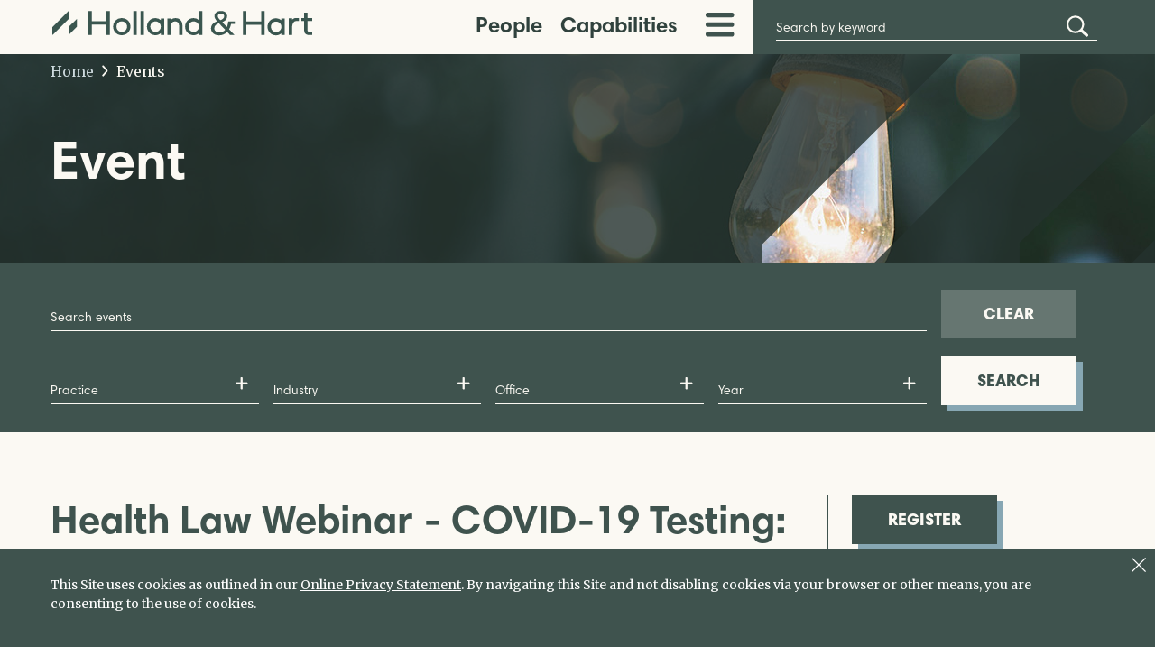

--- FILE ---
content_type: text/html; charset=utf-8
request_url: https://www.hollandhart.com/health-law-webinar-covid-19-testing-an-examination-of-relevant-federal-and-state-laws-and-the-compliance-risks-for-those-involved
body_size: 49948
content:

<!DOCTYPE html>
<html lang="en-US">
<head id="header"><meta charset="utf-8" /><meta name="viewport" content="width=device-width, initial-scale=1.0" />
    <link rel="canonical" id="conlink" href="https://www.hollandhart.com/health-law-webinar-covid-19-testing-an-examination-of-relevant-federal-and-state-laws-and-the-compliance-risks-for-those-involved" />
    <link rel="icon" type="image/x-icon" href="/favicon.ico?v=2" />
    
    <link rel="preconnect" href="https://ajax.aspnetcdn.com">
    <link rel="preconnect" href="https://fonts.googleapis.com">
    <link rel="preconnect" href="https://fonts.gstatic.com" crossorigin>
    <link href="https://fonts.googleapis.com/css2?family=Merriweather:ital,wght@0,400;0,700;1,400;1,700&display=swap" rel="stylesheet">

    <link rel="stylesheet" href="/assets/css/grid.css?v=3" />
    <link rel="stylesheet" href="/assets/css/shared.css?v=19" />
   
    <!-- Google Tag Manager -->
    <script>(function (w, d, s, l, i) {
            w[l] = w[l] || []; w[l].push({
                'gtm.start':
                    new Date().getTime(), event: 'gtm.js'
            }); var f = d.getElementsByTagName(s)[0],
                j = d.createElement(s), dl = l != 'dataLayer' ? '&l=' + l : ''; j.async = true; j.src =
                    'https://www.googletagmanager.com/gtm.js?id=' + i + dl; f.parentNode.insertBefore(j, f);
            })(window, document, 'script', 'dataLayer', 'GTM-PCL882T');
    </script>
    <!-- End Google Tag Manager -->

    <script src="https://ajax.aspnetcdn.com/ajax/jQuery/jquery-3.5.1.min.js" 
    integrity="sha384-ZvpUoO/+PpLXR1lu4jmpXWu80pZlYUAfxl5NsBMWOEPSjUn/6Z/hRTt8+pR6L4N2" 
    crossorigin="anonymous"></script>
	    
    <script type="text/javascript" src="/assets/js/shared.js?v=16"></script>

 

<meta  property="og:type" content="website" />
<meta  property="og:title" content="Health Law Webinar - COVID-19 Testing: An Examination of Relevant Federal and State Laws and the Compliance Risks for Those Involved" />

<meta  property="og:image" content="https://www.hollandhart.com/assets/images/Holland-and-Hart-LLC_og.png" />
<meta  name="twitter:card" content="summary_large_image" />
<meta  name="twitter:title" content="Health Law Webinar - COVID-19 Testing: An Examination of Relevant Federal and State Laws and the Compliance Risks for Those Involved" />

<meta  name="twitter:image" content="https://www.hollandhart.com/assets/images/Holland-and-Hart-LLC_og.png" />

<script type="text/javascript">
 $(document).ready(function() {
  if ($('.wb-editor-form').length>0) {
    $.getScript("/satlib/h/resource/publicWBFormScripts.ashx");
  }
 });
</script>
<title>
	Health Law Webinar - COVID-19 Testing: An Examination of Relevant Federal and State Laws and the Compliance Risks for Those Involved | Holland & Hart LLP
</title></head>
<body class="s-page-body-wrap  showevent_page section_resource ">
    <!-- Google Tag Manager (noscript) -->
    <noscript><iframe src="https://www.googletagmanager.com/ns.html?id=GTM-PCL882T" height="0" width="0" style="display:none;visibility:hidden"></iframe></noscript>
    <!-- End Google Tag Manager (noscript) -->
    <form name="form1" method="post" action="./showevent.aspx?show=38212" id="form1">
<div>
<input type="hidden" name="__VIEWSTATE" id="__VIEWSTATE" value="/[base64]" />
</div>

<div>

	<input type="hidden" name="__VIEWSTATEGENERATOR" id="__VIEWSTATEGENERATOR" value="815D2672" />
	<input type="hidden" name="__EVENTVALIDATION" id="__EVENTVALIDATION" value="/wEdAO8EWChOFuUCnvwsQEI1zJoX9LQkZaeXrJs/U1nIhIKShfznVhuuD4+e6zTq2hO3Sreub6KRyL3RidzvvpN9LU10fv9oJL7jbiUNqVdDSxRM6xi5IIpp1mOUBra3IcdEyTTNE6FWUSVgvXxL+OtvWCAz/L6diHf9KlAXUV+hLbVKYD3L44rY23EZ9mY2mUAcLOOwTzhD8qwMsXb1xFaN/u9CwEFfkgJHDBeEo4BfduBOswWZKomLF7Mc3df5pvn2aJ7YvSWXF5ymRygUARza4aGY4fTfC6jGBmw9qwizr3jOCjZDZTKXFvI+V4ZZGiz98k2IKPSSBco7IPXhPCZJUwWx7H2BlznqH1YYvox6PUmKHTjQGOEf/HxdlcLxyCwmeXxMCJW7IqG/JdOqLtFBP/7sAfU4FjL5YrVqhplGsW8VHqRIEO3lmSwXmMSu++wP0kz6XG/sLYIqzLtkMAvqpF+6fdeGyPIF7U46ced8kfxr3PZrBEOcJkv3CzFZuszCytB9/f+73BJWOghXHoS5i1WvMXVGoOw+oV1jzFb841hPkycibMbj1oxe92NgcJm713RCPME0A/RgKXD7FCM8EZFEV+NaRIkPscJ8M9pY31USBAeE42H10d9VU95we98YB77jP7XpDMzc6wkMSYso1JleztVQH7hOwiz2OEJ6H1mlpfeQwFE2/nzDzG9B3/ojzce+bFlj6icFgbhf8mCd32bJ18SqW8IWBKihyIWUocJLV5fCEcT5zPoyTe2XMZ7ZVxQNWbyvQBZgqbLyYxyH4855XS6xQrJBAlBimVeFnJCDIx9RfcA5cOead79ivKHGYVYXeDu3dReXc70PveVsggE2ASxJu3zbaPWOv9XSoTG3nAmSqW8a47aFQpEL0Qi29i/5TGuaZzmN7zHhJ3fVbIMNZ/GhVU4KY9lzsMrH9J9Ps8vb2NVMoU728IdWqkGpnXmCNaZxe+GXnt/1cedSpp8TvDiuGNgdSv3EiQznkF+PIoCgU0Qc+Ae+Yiyok2dbQBb/bG7SNnCXi74LvqML/MPypv24cLjs6Aqvd4TG5LQd/[base64]/Bng4DW5u3aonQsFx7NRkF41zaBMFu1Cqb4oZQBvWO2Zf17qwSxcElAYIGtyE5dTQU4IY+dbAncGGwFkHBkaux8oMlMZddRafaoSt42wpP3GVqcY2d/jkBAkIOAWgbfCfkSIOo/XWOSjLbP48X2T7TkyRprPtaD+VeFRtSDd1lw+RAei9zjtepNJVdFXD70CoXjqSeUw6TWqE1S6w6w2eBKaAtIVMk44B3ThuJkGq+Kt8pNOkkG/fAtCg/p5x2BXuVBErzHMvJnI99V/CJmtywi88dsGBjldweGqIPtVbBB39k4TOa72zsrzFSB5g+Wnkk+2NE4JqI2BxdYorFuuGwRvUXNgSl/bY3o6/DJvuuNXGtl9iZdOb5J1u1B18ey74MpZJZgrsxFBPgZv4fus1XEy78aF5mVPgtO9fSZGcbC8S4pQOd5M3+Kd/HfneXrI4LdpiS329NKmcLCYYZbvz3AB2Ld3eZayuCph/jvVtX0q0swddjSNnEUQnrNkP8HA9co9F8i3t68geiWOO4b01hmKz0UxsXYqQyx+PCSafnkSG4uV7ABjDWdkPN9CorI7q+c6DhMZ2b/EIF4zpFMrsa0ggTbHYEYDkLDtxBDPahosSWjEpR1s18TbZkV9DSzmch/wVwri26HK9zhz8Q0hP+g1mFicsUV0vCPg/3067XkkOpjj2n2/34rV6d4d8/rQ0DSjyJiq6SzsDyA0ilwVs16g0IyAHwjgyW1aIwDVnqUgMVJ8Krumb6tFJLBgp7Qf2KLsn3+qcq9bjyunpIKTtv+KfzWfW2JTDxfZ3Au58r3iGmUbl48EDbfHYU9E4Hs1cZ/wWw3PugJiKBz7UGsIaV+d6Y4WEpwHNJ4PaK35fC176OUqKFVcr25q2hwW9ddZ6QgCQREtHMOfwRmvToo5FzNhLMI1THtwJ1h+8GSwZZoVTE2E8jpCojcsppvukH7FWjI7eQr8f/pJygSuImEmfensSujxC0L6OuijofQTPP+DiWPPAB1y6VH/XkfRtZHbDOQpvc/jReaNbXPzkxZvs1L6O3a8iYqXX3LBrT8hoDdKUpzuYqvfbRiu3/TvU+G49uguBEl5yK/vdDqiPJw48J3HPfUvRNFTrfQ5ty0fVSynFsu2Lu1NPPKA74vF3gliMRY+EV/isgPizAvokQa6JfURVBovlPFLPX5krEwGLU7aHS179wthv/VCRGelT8jun77QzQE08dEoEgsn8YbxJfVqKGv4xj6BOQPuCRroVyF1GGp8YWoim9XM/JbebDxfZoi+ihKDRfiRJF577wHV87v5t7wEyGXmZ+STLtGPwhB8f7gMxDuaF0OhPO2uh+1CHTLb1hazHXcIoF6aedGM+TDU3CXlr+GrbAVpjf4PYiSkiMY2gI/xverEmkr1h1n7QoSSMwiPapcmVAZ8Y+rc+p8OSjSzUBu2mSHvMnJo9AxkteFJORu6Jon8EYXxkzutzOa6AIyPZ+0Hp11DJDa6y6R4HpS3ZtsfMQlt3DGcRaUpPfddyw4DFRdIR48/NQsMdO3SmkhYg3/[base64]/1Q2pZHiRVg+zTuOPA3JPo+HDmY8swh+GZPLeD7ax9wW+5m7KRNYEVvcG4c/s2TnM0yc7ktBANMmVZ9bdvO9/I8e+950UhGBvpQnP94jjPUAkLtkJtB9eyFxrvjNOx8Vrzd++DVtfUPXioE2oIwQVF+Bufxx8YIX0gqHOWgNmwvPvJ0sQA1j51BhtEoet57MN5KGeKp/uZ4w4nBsR6dnfpCdn63tl8R7yesnpl4kRNk7jLeec57lH2y9iZAveAoXC75oR+fKYl/wPNp/hOFuxWPsy1E3B24gGxYK79Fm0rKiAVO2mQVwwCIacATunISECmmiV5OM23gwz4m+vbuRBkVyAKV+svaAxEINCWduYRdt/qmfAE4PsC3K1sPJ3xmI0jOwIC3RRjYCgJbAOvCmPGt3NjucK4oCd8FGOYHSDnuu4gkuAkbAEo2rwQm81XfaYNTPn5AwWx3QGcy5dLbX4/5Wmz3IaxycyAPevCdWYtkOIwC1Q7JeRr7KD6s6iHynb+48XHz/[base64]/cJLZL11EOGbS99lIYmt+A37YqXXqXmRdxwQM1k/8oNbizplJmExtFIquECKiA9S1nSFUEMhLYlGWhPQVRnWKs/F/B/+yWduTso9xWvvaTjknynUflG/vl2+ov831cy291jk57kAzYxZ+XnfBMt1ucQjHS9DRCFEwo3HXiDdrm92+IzX5jZZkE1wYodE5GxDfecztjNK49lY3uGIysT25oJOoqgNSR3FlwTf+kIr89fOu6cieRjyiXfFOw88XtWe8BuIJLjvgyyDRh4RcRZa+CkFfBcIts5/IKKd7+vxANMKY5YgL7PhyHcOLpWb60/ICyFnj3FupaOa50t7pCksqWTHch2tkWNkWKM65qcGMA2wqpoItaRByiu/zjkoQcrKZ1X4DFLL0SE11vkhCq4xoaIxexjPO3HLQKcVWSvmyXY+pLrrzh4f3Zhrxx5weiUg5BRheqrs3h/Sxoeh0XyLifJIUui606jFqGA5KWe0iexNal2pIXczKT44oHtzFl9Rl5iTJkR6VGhTCXfm+Qe2NvMqiUgdcCp8dYrT0YLIrsFhw8wyWvrn19mSJHJC8+dgjbKIOd9q2r1YkxXmqEzDAVbxOwVe2Sk/WPMR4BK0Pk/ENbxyKffPmpXWanFdILAcmsh5COy2adVoRlR7ALvp+dZrLpIxxIpzRgrAaOYY7VreA5abF3cx3mvpxUbRxwGP4qOeKWMWzb2xW19ArHuhfdYh5GRqFTtPo67SFMQCvAw/wPOJQJT0Bg+xFeYlOtp4teBFctqZkKdJYz8wesoKNu1BgnLnWsic8dWu74cz62Mfha1KNG1huE+RUnoELZuikyJfb//[base64]/ykN/+1lWP/LRMtplbvNi5sAq5YHhOUvN/SXBsVWh/DCyn0MYFS5D5eslJpVXyGKHyPXwXnDAbnWnt+vDk3GNBJ0E0GqTV3q2uWgaP7OQq56RaBIlA/39N7j+YXUn86s5VP0RErrCED6yYCYgQnNQ9qMpnSJ+J1H8KOV38wB3qdmhy6i2IKeEYnP6jItxf1iwCKCdXT3qjG7IEJ1yVrU+FjjdoGih+xTr6pDHKTHGDeFjnnMhJ0J28DQPoCUpWxJk8bpHN+wK04jpY/6D30zW39PoW3E2V3oxGUxu9rPKbRuY72oCcmrhw6mNts7A+fWQGf9Q8UMyHHlO702lCd2Ipw0fFI5Zr0SZb0a/7fCJayNghzDsaHJE87PJeKKLJpIU+S3OqqBrZXT05sb/f8JIIlo0rpIPfeRhCrEcLyQ/[base64]/i8EqdujNlR3re7OeiJgyY0D95iOfCdvnd1AfIuUyqzRPzHU/IlF9kJbLHw6qtJXRKQW477TVO0+ZicS72xLFEU5DzqmA/+27h/MhOx5OxwJmFXcQVp8Ae5pdBAGr5F8S4RqwwkTWUAVN2PrrHmKapKnJcMQAN/3RhTX2fevIDWXBhjBkgpALx4FZ0W6/xVhV1kpBoJ/uSb/X8t1rAC/qf+xh3YTRfvxr4mcf8yOInIwk2dEjTMvlw2BnWaJiiSfjmm8r0eEWsisKPZCTjmL7O24erJMhARVXrNxPPZHQczzUMXVtug2PwnmX9FXL/7fQGZeZegbUGOit84Z7Ia6mc0W6KyZ172jwWzwDyh9x0V8UaNQKi1Dm0Cfg+ujaeq9zYxpiJZLlWd4Q1KJ2WTo7au4seZ5aE77Biomu0Ll6lIcMbmN6NtNtD8zWQkh9SIUN9GnXNJcK+NSPNM2y6MaTqRPOi8oWPyrewjiUD4H9EKpGQyUHpv/NRprquwm4sGcOHiRrU37ZreSANMy+o8EtCu39lkRtwEs593RQbLJwvzEyH1Dzrq3VIEYzx5QtkqSpBjKwzHGd3/WX9FdQcFoq/XjoCiHeD6Yn3hZTIgCsSgmoIK63U8ICK4G0UzXOaef0XmsrWDAUffNRhbDmsgcBdR803VfWXMMAj7B8EiEKYr+YEu7EqJAUEkereny4nAgOTDnYTqOftOWac2hH811OvHSjCVIMh/xMtoa2H1pO8OLa8dmAY75Vi+W+e0nZsIll6FgLr+dGsqggPjSlYrdSF71RAYUIGSl7cHmIn93NkSjMqkjRrlubx5xHuP/9omBFo2mmKnusOZ2GFwaOXVi1pYNFmnfWfaCFdgJwV7YsfnB8DyXW1cUJGBurjnctXdZ09A3wTPUMVtU1wEUBGKSzEr2a6GrNpx/ju+aWK4Wc+4IcqKvaEJrY4CMOaUFGhXurxKLlyG6bba97SpL55VC/cITIKrcUJRMd+lIWFR9Ix2D+WQneehQ7QDkBYQzQtiMWi7paPK52V0nbD97Y+5W6go9WGoCXnt98jykd13gaS4PxrgZLLN2Ks2ht8wQilDHssF6hHSy1cqy9ZqbFntk+zFkUf1RSmzQP4Wek04Wvh9GBO+o4692X0bSzTIzt0sw6AZhCRDZWirx7MZUhJhR/qeFLsP/NzmUzNZgfoW+L6IthDo2P/L2uvBaTJMJSMF4QvdfcAJa7iKwpmC6oCTJqL8Cs8p/nSYVO7SqGN27FIxZ5N9RXfkJ5oTxwFT3xey9U8eYWktnO6RVUvLAlgnNrNlqwGVZ/XbqnZkTpEMEHE3wIvcTlfC/AdAzYdhW/bnJU+GRnBGxaDY0v6bJLg+X+y/A0Hf/vaEVIy50p/YVmOYLF3BQMAHVubuSZoqJI8J6ikPj7nwBsoHEpBrAafcd/X2L9WJLDZn6pMVQv5CwBux+lhvGOTzYrPgEFV5SKpv9nS68/LUl5wST7mcdyc62m8EnjSf4XWGm8+iK2k+8B4iA6jlKH/lwMJUzGRavFbyBrYdhjxC0oHIpgFvB62VvkM7lnlpEBt0ipVHZq/sfcCj/4bLBsyD0oyWCvtPvrWjkbxTtfMi36kFEhePjV9QX+OdKoGqTytrpjspkjSIbQsuW+YPzIcSI8Sxb3NGxCY6Q6ZkOvbT+8y5GU2eXCa7FZ4Bqk60P8sQsJ8bpzhl2jPX6E4fNwXTWL2WCjsaBcBD+C7ByOscfSqLNdBA9At/BfBzi9yi9tU9lA5OZvNai6Z8WaiN06hye2a2Wh+l9qcKMc201G7GfW57FGw4HJotOX358SgU0QlEWP/3MQP7ZsqyAZJboH4OGRI2udTfiSgyPD7Tajy04h1cSheLDFuRJ68jUHlrHMpUTuv2WPPSpenKTB96ZtCzMtWjnaP2B+BFaD2Ad4KooqdDF8M8eTYIamxYC0qI3nQgKiMHWk2CFI/AfjTbvSunEtCjtBXPPW7Cq69biSVTUPhUobxIojrg1MMUlx4+XT+OqhbUYUYUFrDvOg5uufpALRjBf9j7fPH1Apz/JPTq39pqHKJvdT3wtBLVK+sIWxiHAP2RBK9YYMKZFJ5++k8vV2S49e+PoYoMwtnMrT8oy/CELf9UGF8HBQiwO6sD01ltvsgo9hTXYo2GVfBlEvsSGusejMocBYYG8N1+8M994n/k1rakFAtS4UR4AtftTgvL8ScOegPKnTxkB7wsOBAE/7OVKt1WbPAg/7U7MhoZ27EM7Q/6rkV8Z0Rpso1S/2JMCndvEPgk3kY/ZWQfHnG8hSvjnP4LMG2/[base64]/et18XKIGubNTkc2mUeXXX6tBkOVQL4R9u+MlAeU4TtHNdiddWrbYidvD3N09+WZ5TD3bMhs69d33lO7rqrLNucOdN50PHkEWC3lhLWOd2wzmeUfnHg6dhxP+1+L9FApu1d8IR2FyzKNLri3yOvuTM/Uk8G47d6OPnBY1/kMQ+XHsSvwTg3dPh2DLSM6DdxDhJolpSuWzXJ8dxcUafq4oJpQ/bH5yKy+Gs4Dc/3So3NOUjSEvWjBDgayO+GRBspd6TkpnwnNFH5vHqaOZkqHdUi3jAGoU0/VdD/K6a4f+3cAszHGag/iP7mpMp3qWopedn0vjGyGZWzw7rP6pJNOcR+qC9RcASct9VCLKDmPZas27N7NP9HOJs70VIXcIz7yi+VnQEWv7vXOPgo2esl3q/aEFlzehdwQm4HYluw9l/TxOCl46PTaFkf5FdMj9f3qJE+l6SoT/6iXCsiYFsPGXKkBv+zRal7qfFvNcShdntdE/kF3zh3n2C1czHW7/PvR+4YC7FIMZY5bEocZHjHxKVecWVpi5/SFhzDzqaYdF4JahrcqPhZAYmwksFafJOocmVzGun/PC230v28ko0oYrDX5dsJo9tsfZJkIEwogRDjF+L996I9YDptkbqK0HsxjFiySlnNR9rKIyPvfpZ6J+j7r7lHAX8hZS+HI9tYwV6q0QKWcS39ZJPT/rARP3uUd5V3bdh/DXMW+7CmdaiONMNtwrc3CfMcK2QxKiHwmWfbEqRQRsfHq9gkkmNPAlGoTshkdWL4RKz6UBYOLqyWFEGghubeF25fEDCjWPfR2tM+tZJm87YS4TGWC4A2IMdHW5Krtew5gyvAkZdRxwkVbNpaudbZVOYtnlzDD6DtA3N/pdwNgHUkxz2uHeD5kNANRapgFWIL9n1wcO+GnWMQfVE5bp6k1HKgr0IfQzJS72wrr42mJt0+nuNir8M4flww4gxB/wP2rsClJtsAwQGxf9NaxKJYMLdnr9V8osvEd+ayLoXuBtCa3nJLO3y+h8TPRJomCou5ovSLhJBUMY96Y2FM+/h+jRwON011VJnlvNPhuHy+5VuufdE1uLxT6i8C6+waSy9EK138G9PnN4/DuRKmYpV9EE6ay631MSuK23qglDzOMt/RhUVaRFrlawibonyGHwMJXpWgCJRkgaNt08NQniRqhTNH8VsMGLFHQoBL+sTOv98smKytMWl6T+yYE4dFEeL3Wiek9Uju5b0gKdp6HakltDNVeE5K60cZyH78ryKGzMkeUiP74SazdC56TXqzNEHZCy1uPDDlqJkpq22n8aeOyF81glR/oyEnb4zvjaW2LsupmPpOeFj/D1FSCsizwfdjzvBYozf0Yv+uh40aoZpuOaY1RrUZv4eeDaxRXBJ6Iaml5Yyyr9+V9usVqaHiOwQW/+N2vpYR9L3HB12euctPzEtiueEnrwmMrXsWDjLnNJkFKVNqdUbPo/wzCF3WcC14NneKZ+zBScbvhDhE5fPykCeWYyVAqbR9quHO31Y2941YlcWSLwaN+/jMOuiDkudZ5SC4x6ISPASnueNhq6B1EWL9+4bJi6XOSv3RhivLbz3pf1Aolrhen49H36iYuMnXjl6NwC0x42RzRHsF9//+6LHSoVCheCIQBXn7OAXMk34+5/tpvQ/aDONP2VW/pxB30mZEgeTYmtUmNkpWb+3bXUcFmn4BfeFVZ1Ms7BzmWkTiKDAH2A3rBYRHAPKROBwMck+VERq80ENeKEMYeQPmjOJ2mUOhgkiylWItHSBX5CMUJ3XEAtAa83QwSxDP4RcmByWZlyBhMrw8AuAGmP6t83/Ju/6o8i69TDSfZgkcKQf9so9rWRunevX6heqY/xzRY5561LOq4vSlqTj32h/d+UCYSz3wcZPWdln4na8VCJ7ZCxSFcKN6tQ3WoGR/GxM9Eo7bHwmSvy19K1hIfiJPBXzOpHrOFZQMQEJGPHVl25Q2yjGoWh93jI4sxGw3eeR+qYzoRZ/gssSRLmZa7lIrO4sUJu0IKXF1TyNWvL/K6Lmnu7xUvNQA7zrQHU9+R8Fz4jyEHoB8D+8uHWmu8JQCgjrjLWRl06f4G9uy/GNw5idqtOIzGTAlRZmOzVLUgizWnldhLMDLoPdMMA/JTQHq31OkziJqdbTt9A/4OdE/pSS6aA7tuybyIYxf0jOLfzY8zXf9pW0rA3rx43IieR2gzsElUFEvbT2EpVuqzMzAf5Nyiy3FdjvsY1myJBJKVxATmpiHCcJuaSsVrwgvorqHLs/RmwCN798mJ3iwx0jhOyERPylSPFytAdGJZ4klFrYjU8/TE36sbxu9e/B/LVclLiqiki/F+lL131CB8BYYejVqH5KJkAnQBPCxoj3U7d/TKhudxGdsqoG9lwpG2MJtsigs5Uw5wqNMIMTIRLZfGg7FJa31FbqGOG4yyIHrfZ5z65euv64VmewjrAvEB6ljM/V0OS0Wy4QuxeuKDm8B9nMJ8tzGGsZILR+ew+SIeBJaMAvyGl8/yevmWngfxThd3TRBDSuDGrCPOiOMvi9++1Z7+ZWZvlVggsxK3++FBuADbzW+n8fmhtXUJDQ+XOf0Kp0NdRzsQyr2i18vdHksESKCe9D5e2vvS8QlTFEMCRD45RT0h/G2aEbjrXQcFQUdlDJF3cfGU72B+m/FSah6LGVCGssbQ/Vfya98kasuyCVfH5eIZlfdQ/Mg02HM0+BNBWrH66TLOygr2OU79e7N0LSZ/vpzWkP0g+3CGTm2UA4mTFMv2ABoizHB6JL0HXdcsfgaRSE8mt0Z4xgyY8cBFQ+75IZ6Sjv9g6KxthmV9jUZ3S+D9fU1qs1u5naWglkKDmTT+2VRN9CcZRytM7bNdV84JC97jRtEibhOcangw5p2+XzYWolKFYjpKSPWuHcaay33kayXb8aC/ATvKxiRVc8BnpMg9CPuuR6kJ4W7i8Lj6a2AQPMOC/[base64]/xEoi6AJJQhANw9iC5QukHc0wmiBCffJNkCFq1N0NyIUSDRgrnEOc/olmxFo6R4du8EDiXtdIyLooYo5ISlLMegH9n26TrfcCFO+s0ZLMUayxmmIwz0z9x4hlprW3+q4g+9GsLoIxN9WUtKn3C3s5pBAz/Ss7Rqm6Snk8pn5ySCUBzRi+yNbM19usNTi6UkrDxfQTuS6Cj0yMtXaJ6r1a436x/lsQYIzVo7i0hC2ELKjduBcPHDQza3pfWJeP5zZJpNLGniUu5pu6pvSTzWFdjFYG79cApxGnsBFzdCJHUmlW4vcAh/jnbH5pUZFiDmNF7iD8tIvh3thwCyiSqXqJAAbuMoL65y15ypCqCFdWV1hkQNjqKyiRVy8qswZPfP47B5uWSRQrMM7G9+cZAFU2dYo+PN1mbAu2i//mmKYNk05fiMe4dz+vqvWXtVvhejwlVyBG93tJuIIPmAOq1UyegtuddA2p0M15YrmAiLkKVMeimo22LEao7tAaLkurwiM36Z9SyjVNvMnpToTYK3rNuxkdO+dVtDSoL95JkVf8B7CAQWO78tgcvRbQGHT7ViemHLWn/uLRKbxiM+hjc+fQA60W2AGiJJhgolXSKLhUzYLQLpTVoKAVhhGvbSZ2OLjrgJGDuUHlh/xe82KLV1bTexfJc7ZzXNvAQfaea39dCAjgp4V5mQq4xIEhGCrYjm14L/BdrqUg06B6BanI+k/m9tZC/y0Fg3GBpSBs26KVMu4gKEJhMsx2APlJXL+z21WzPm3r/gujtOZXJi+TtVL5A/dEVpqaAwjViEgj0+zsLy9bOSwXmdmorzpnSnSNW8l4hXF+uHGOUb/re117POLI6/hjyg+Il+yk+xnmtovobuiIsMP62ZLoa23jOHm5hIyFnRIaCMM/kfQuaQijFtEZtaC+dpUnWGYqChUb/JiYI8f/jHqt1P6mI9O+NsvGH27Vq0RJ3QDRCk/oipszEw2UZt/hq7VSo/WNe/[base64]/9g4zlnugsnaZVyLWQ2fxfjKzwB0WCqrsVpKHM4j6YYGrJsQBYxF/LP/AuyKIXHpqJq5C9MuoErC/MdvbqmQEiheQLh3XmwHkwGM7JKmQkagPkYUPFKwsCcHSlXHK46H3HVYG+/LFKs2esqYzvGFvSDk/DQDWWg+vfWuL7S5Uph2IuDF61JqyIuXKfmaOi2MihTWQaIDJD4TONlswxCHtVoEnR2UCU2qSeKQyaLEVf7i9QkQSwTm/DIohLU3hQgv7eSN088renYAWeXubmOhGi8JuIsKE0Y7RExEHsqpPGUqBAI4Fc4+EyutQ4LYdQE6skd4+kLpeuI2QvHktf2HI/Av2+hsNy7bHSSJVti/9i8x0EYh26TYTkmQcFCTPMWAJCxEh0zDTPv1U7ncCREIAnm6PiL1R51RuNeivQDmY7g5rwH7RZPAvW7gtZFkVfU07pW/QPrsYPCD6L39k/Q4SBbRgWnN3Bpw/bqFUVQ/qBOW5TkDyd1bhGpoT7OXDr8VQJZW4FsigOmlV86pBMuZWg7yZ1LGRLSiR0LZiau7yJg2ZLuFa1Z/8qiLYHqv9sKb1jxKVaFt4rPc1XzwDBeYBkFrhoBucLr6b7CWmPxtEMZePwvcs8gM5v88RC3YkO5ARSU1USAnMl9aELBpWnYf8+IpRouIAvRR+0L78Tfw==" />
</div>
    <div class="s-page-body-flex">
        <a class="s-ada-skip" href="#skip">Skip to Main Content</a>
        <header id="pageheader" class="s-page-header">
            <div class="container">
                <div id="mainsite-menu" class="s-page-header__wrap row between-xs no-gutters">
                    <div class="col-md-3 col-xs-7 col-sm-7">
                        <a class="s-page-header__logo-link" href="/"><img class="s-page-header__logo" alt="HOLLAND & HART LLP LOGO" src="/assets/images/logo.svg" /></a>
                    </div>
                    <div class="sat-noprint col-md-5 col-xs-2 col-sm-1 col-xs-offset-2 col-md-offset-0">
                        
<nav role="navigation" aria-label="Main Menu">
    <ul class="s-page-main-menu">
        <li class="hidden-xs hidden-sm" aria-haspopup="true">
            <a href="/people?view=all" id="main-menu-people" class="s-main-menu__btn s-main-menu__btn--has-hover" aria-expanded="false">People</a>
            <div class="s-main-menu__region" role="region" aria-hidden="true" aria-labelledby="main-menu-people">
                <div class="container">
                    <div class="row no-gutters">
                        <div class="col-xs-12 col-sm-12 col-md-8">
                            <div class="s-main-menu__region-box">

                                <div class="s-main-menu__people">
                                    <div class="row row-pad">
                                        <div class="col-lg-6 col-sm-12">
                                            <label for="mainnav_tbName" id="mainnav_LabelNameSearch" class="sr-only">Search by Name or Keyword</label>
                                            <input name="ctl00$mainnav$tbName" type="text" id="mainnav_tbName" class="s-textbox s-main-menu__people__name" PlaceHolder="Search by name or keyword" />
                                            <span aria-hidden="true" id="autocomplete-placholder"></span>
                                        </div>
                                        <div class="col-lg-6 col-sm-12">
                                            <label for="mainnav_ddlTitle" id="mainnav_LabelTitleSearch" class="sr-only">Search by Title</label>
                                            <select name="ctl00$mainnav$ddlTitle" id="mainnav_ddlTitle" class="s-dropdownlist s-main-menu__people__title">
	<option value="-1">Title</option>
	<option value="31379">Associates</option>
	<option value="31380">Of Counsel</option>
	<option value="31381">Paralegals</option>
	<option value="31378">Partners</option>
	<option value="49182">Pro Bono Senior Counsel</option>
	<option value="-99">Other Professionals</option>

</select>
                                        </div>
                                        <div class="col-lg-3 col-md-6 col-sm-12">
                                            <label for="mainnav_ddlArea" id="mainnav_LabelAreaSearch" class="sr-only">Search by Practice</label>
                                            <select name="ctl00$mainnav$ddlArea" id="mainnav_ddlArea" class="s-dropdownlist s-main-menu__people__area">
	<option value="-1">Practice</option>
	<option value="19702">Affordable and Multifamily Housing</option>
	<option value="19741">Antitrust and Competition</option>
	<option value="19686">Appellate</option>
	<option value="19673">Bankruptcy and Restructuring</option>
	<option value="19684">Business Litigation</option>
	<option value="19710">CFIUS and National Security</option>
	<option value="41566">Climate Change</option>
	<option value="19753">Commercial and Industrial Finance</option>
	<option value="39416">Consumer Finance</option>
	<option value="19668">Corporate</option>
	<option value="43110">Cross-Border Transactions</option>
	<option value="19765">Data Privacy and Information Security</option>
	<option value="28486">Disabilities and Leaves</option>
	<option value="28496">Discrimination and Harassment</option>
	<option value="19757">Emerging Companies</option>
	<option value="19669">Employee Benefits and Executive Compensation</option>
	<option value="19672">Employment and Labor</option>
	<option value="19746">Employment Litigation</option>
	<option value="19687">Energy Consumers, Developers, and Public Utilities</option>
	<option value="19667">Environmental</option>
	<option value="43127">Environmental Health and Safety</option>
	<option value="19745">Environmental Litigation</option>
	<option value="43109">Environmental Transactions</option>
	<option value="44026">Environmental, Social, and Governance (ESG)</option>
	<option value="19665">ERISA and Benefits Litigation</option>
	<option value="19697">ESOPs and Employee Ownership Plans</option>
	<option value="19662">Export Controls, Economic Sanctions, and Customs</option>
	<option value="43149">Family Office and Trust Companies</option>
	<option value="19707">FCPA and Anti-Corruption</option>
	<option value="48286">Federal Affairs</option>
	<option value="19727">Federal Income Taxation</option>
	<option value="43108">Federal Lands Permitting</option>
	<option value="19670">Finance</option>
	<option value="50450">First Amendment</option>
	<option value="39763">Funds and Investment Management</option>
	<option value="19760">Global Trademark Brand Management</option>
	<option value="19666">Government</option>
	<option value="19735">Government Contracts</option>
	<option value="19750">Government Investigations and White Collar Defense</option>
	<option value="19722">Immigration Services</option>
	<option value="19664">Intellectual Property</option>
	<option value="19716">Intellectual Property Litigation</option>
	<option value="19752">International Services</option>
	<option value="28841">IP and Technology Transactions</option>
	<option value="19685">Labor and Management Relations</option>
	<option value="19711">Leasing</option>
	<option value="43111">Master Planned Communities</option>
	<option value="19748">Mergers and Acquisitions</option>
	<option value="43148">Opportunity Zones</option>
	<option value="19663">Patent Preparation, Prosecution, and Counseling </option>
	<option value="19704">Policyholder Insurance Coverage</option>
	<option value="30121">Private Client</option>
	<option value="19761">Real Estate</option>
	<option value="43113">Real Estate Finance</option>
	<option value="43112">Real Estate Litigation</option>
	<option value="19691">Resorts and Hospitality</option>
	<option value="19739">Securities and Capital Markets</option>
	<option value="43107">Site Remediation</option>
	<option value="19758">Sponsorships and Promotion Transactions</option>
	<option value="45754">Stadiums, Arenas, and Sports</option>
	<option value="19677">Stakeholder Disputes</option>
	<option value="19721">State and Local Tax</option>
	<option value="19698">State Government Affairs</option>
	<option value="19755">Tax</option>
	<option value="33124">Tax Controversy and Litigation</option>
	<option value="43114">Tax-Exempt and Nonprofit Organizations</option>
	<option value="19679">Trade Secrets and Non-Competes</option>
	<option value="19712">Trust and Estate Litigation</option>
	<option value="19734">Trust and Estate Planning and Administration</option>
	<option value="47300">Venue Operations</option>
	<option value="28507">Wage and Hour</option>
	<option value="19713">Water Resources</option>
	<option value="19709">Wildlife and Protected Species</option>
	<option value="19718">Zoning and Land Use</option>

</select>
                                        </div>
                                        <div class="col-lg-3 col-md-6 col-sm-12">
                                             <label for="mainnav_ddlIndustry" id="mainnav_LabelIndustrySearch" class="sr-only">Search by Industry</label>
                                             <select name="ctl00$mainnav$ddlIndustry" id="mainnav_ddlIndustry" class="s-dropdownlist s-main-menu__people__industry">
	<option value="-1">Industry</option>
	<option value="19714">Aerospace and Defense</option>
	<option value="39602">Cannabis and Psychedelics</option>
	<option value="19751">Construction and Development</option>
	<option value="19737">Conventional Power</option>
	<option value="43099">Data Centers</option>
	<option value="28508">Energy and Resources</option>
	<option value="28509">Financial Institutions</option>
	<option value="34315">Fitness and Outdoor Recreation</option>
	<option value="19688">Food, Beverage, and Consumer Products</option>
	<option value="19719">Healthcare</option>
	<option value="19708">Mining</option>
	<option value="19705">Oil and Gas</option>
	<option value="43117">Oil and Gas Litigation</option>
	<option value="43115">Oil and Gas Regulatory</option>
	<option value="43116">Oil and Gas Transactions</option>
	<option value="33822">Pet Care</option>
	<option value="43118">Renewable Energy and Storage</option>
	<option value="28510">Technology</option>

</select>
                                         </div>
                                        <div class="col-lg-3 col-md-6 col-sm-12">
                                            <label for="mainnav_ddlOffice" id="mainnav_LabelOfficeSearch" class="sr-only">Search by Office</label>
                                            <select name="ctl00$mainnav$ddlOffice" id="mainnav_ddlOffice" class="s-dropdownlist s-main-menu__people__office">
	<option value="-1">Office</option>
	<option value="31017">Anchorage</option>
	<option value="6721">Aspen</option>
	<option value="6720">Billings</option>
	<option value="6724">Boise</option>
	<option value="6717">Boulder</option>
	<option value="6719">Cheyenne</option>
	<option value="6716">Denver</option>
	<option value="6723">Jackson Hole</option>
	<option value="6713">Las Vegas</option>
	<option value="49585">Phoenix</option>
	<option value="6712">Reno</option>
	<option value="6722">Salt Lake City</option>
	<option value="6715">Santa Fe</option>
	<option value="6714">Washington, DC</option>

</select>
                                        </div>
                                        <div class="col-lg-3 col-md-12 col-sm-12">
                                            <label for="mainnav_ddlSchool" id="mainnav_LabelSchoolSearch" class="sr-only">Search by School</label>
                                            <select name="ctl00$mainnav$ddlSchool" id="mainnav_ddlSchool" class="s-dropdownlist s-main-menu__people__school">
	<option value="-1">School</option>
	<option value="11631">Air Command and Staff College</option>
	<option value="11887">Allegheny College</option>
	<option value="33761">American College of Environmental Lawyers</option>
	<option value="11793">American University</option>
	<option value="11678">American University, Washington College of Law</option>
	<option value="11798">Amherst College</option>
	<option value="39298">Anderson University</option>
	<option value="41848">Appalachian State University</option>
	<option value="11478">Arapahoe Community College</option>
	<option value="11622">Arizona State University</option>
	<option value="46228">Arizona State University - Sandra Day O&#39;Connor College of Law</option>
	<option value="46058">Augustana University</option>
	<option value="11697">Austin College</option>
	<option value="11656">Barnard College</option>
	<option value="11639">Baylor University</option>
	<option value="11806">Benedictine College</option>
	<option value="11745">Benjamin N. Cardozo School of Law</option>
	<option value="33713">Benjamin N. Cardozo School of Law, Yeshiva University</option>
	<option value="11790">Blue Mountain Community College</option>
	<option value="11484">Boise State University</option>
	<option value="11450">Boston College</option>
	<option value="11884">Boston College Law School</option>
	<option value="11506">Boston University</option>
	<option value="25249">Boston University College of Engineering</option>
	<option value="11759">Boston University School of Law</option>
	<option value="11888">Bowdoin College</option>
	<option value="11553">Bradley University</option>
	<option value="11880">Brandeis University</option>
	<option value="11851">Brigham Young University</option>
	<option value="11686">Brigham Young University - Marriott School of Business</option>
	<option value="11855">Brigham Young University Law School</option>
	<option value="11494">Brigham Young University, J. Reuben Clark Law School</option>
	<option value="11490">Brigham Young University, Marriott School of Management</option>
	<option value="11698">Brigham Young University-Idaho</option>
	<option value="50676">Bryan University</option>
	<option value="42932">California Lutheran University</option>
	<option value="28341">California Polytechnic State University, San Luis Obispo</option>
	<option value="11679">California State University, Northridge</option>
	<option value="11498">California Western School of Law</option>
	<option value="36119">Canisius College</option>
	<option value="11765">Carroll College</option>
	<option value="11531">Case Western Reserve University</option>
	<option value="47782">Certified Paralegal (CP)</option>
	<option value="42344">Certified Public Accountant</option>
	<option value="41284">Chapman University</option>
	<option value="34805">Charter College</option>
	<option value="11491">Chicago-Kent College of Law</option>
	<option value="26184">Claremont McKenna College</option>
	<option value="34473">Clemson University</option>
	<option value="34658">Cleveland State University</option>
	<option value="36301">Colby College</option>
	<option value="11446">Colgate University</option>
	<option value="32982">College of Charleston</option>
	<option value="11919">College of Idaho</option>
	<option value="28365">College of Southern Nevada</option>
	<option value="11707">College of William and Mary</option>
	<option value="11739">Colorado College</option>
	<option value="38173">Colorado Mesa University</option>
	<option value="11644">Colorado School of Mines</option>
	<option value="11572">Colorado State University</option>
	<option value="11505">Columbia College</option>
	<option value="11448">Columbia Law School</option>
	<option value="11571">Columbia University</option>
	<option value="11906">Columbia University School of Law</option>
	<option value="11569">Cook College - Rutgers University</option>
	<option value="11690">Cornell Law School</option>
	<option value="11621">Cornell University</option>
	<option value="11620">Creighton University</option>
	<option value="11897">Creighton University School of Law</option>
	<option value="34659">Cuyahoga Community College</option>
	<option value="11610">Dartmouth College</option>
	<option value="11653">Davidson College</option>
	<option value="11603">Denver Paralegal Institute</option>
	<option value="11600">DePaul University School of Law</option>
	<option value="11560">DePauw University</option>
	<option value="38163">Drake University</option>
	<option value="50665">Drexel University Thomas R. Kline School of Law</option>
	<option value="11485">Duke University</option>
	<option value="11865">Duke University School of Law</option>
	<option value="11896">Duke University, Terry Sanford Institute of Public Policy</option>
	<option value="45719">Eastern Illinois University</option>
	<option value="11726">Eastern Oregon University</option>
	<option value="11736">Emory University</option>
	<option value="28321">Emory University School of Law</option>
	<option value="42605">Florida State University College of Law</option>
	<option value="11780">Fordham University School of Law</option>
	<option value="42604">Fowler School of Law at Chapman University</option>
	<option value="36829">Front Range Community College</option>
	<option value="11802">George Mason University</option>
	<option value="47886">George Mason University Costello College of Business</option>
	<option value="11832">George Mason University School of Law</option>
	<option value="11907">George Washington University</option>
	<option value="11930">George Washington University School of Law</option>
	<option value="11643">Georgetown University</option>
	<option value="11476">Georgetown University Law Center</option>
	<option value="11595">Gettysburg College</option>
	<option value="11799">Gonzaga University</option>
	<option value="48815">Gonzaga University School of Business Administration</option>
	<option value="11507">Gonzaga University School of Law</option>
	<option value="11727">Graduate Institute of International Affairs, Geneva, Switzerland</option>
	<option value="43491">Grand Valley State University</option>
	<option value="50543">Greenville Technical College</option>
	<option value="11689">Grinnell College</option>
	<option value="11847">Harvard College</option>
	<option value="11443">Harvard Law School</option>
	<option value="37965">Harvard Law School Executive Education</option>
	<option value="11449">Harvard University</option>
	<option value="11908">Harvard University Graduate School of Education</option>
	<option value="31437">Harvard University Kennedy School of Government</option>
	<option value="49762">Hawaii Pacific University</option>
	<option value="50707">Hendrix College</option>
	<option value="11596">Hofstra Law School</option>
	<option value="11525">Illinois Wesleyan University</option>
	<option value="31438">Indiana University</option>
	<option value="48459">Indiana University Jacobs School of Music</option>
	<option value="11844">Indiana University Maurer School of Law</option>
	<option value="11577">Indiana University School of Law</option>
	<option value="11584">Indiana University School of Public and Environmental Affairs</option>
	<option value="11926">Ithaca College</option>
	<option value="11860">J. Reuben Clark Law School, Brigham Young University</option>
	<option value="11741">Jacob Gould Schurman Fellowship, University of Heidelberg, Germany</option>
	<option value="26053">John Brown University</option>
	<option value="11932">Johns Hopkins University</option>
	<option value="49763">Juniata College</option>
	<option value="41216">Kaplan University</option>
	<option value="39539">Kean University</option>
	<option value="11675">Kenyon College</option>
	<option value="11534">Kishwaukee College</option>
	<option value="11592">La Sorbonne, L&#39;Universite de Paris - France</option>
	<option value="11813">Laramie County Community College</option>
	<option value="11454">Lewis and Clark College</option>
	<option value="41776">Liberty University</option>
	<option value="11580">L&#39;Institute Catholique; Paris, France</option>
	<option value="11782">London School of Economics and Political Science</option>
	<option value="11642">Louisiana State University</option>
	<option value="11519">Loyola Law School </option>
	<option value="33464">Loyola Law School, Los Angeles</option>
	<option value="35052">Loyola Marymount University</option>
	<option value="50494">Loyola University Chicago</option>
	<option value="11804">Loyola University Chicago School of Law</option>
	<option value="48539">Loyola University New Orleans College of Law</option>
	<option value="11617">Loyola University, New Orleans</option>
	<option value="48932">L&#39;Universit&#233; de Rennes 1, Facult&#233; de Droit, M1</option>
	<option value="11460">Marquette University School of Law</option>
	<option value="50495">McCormac College</option>
	<option value="11665">McGeorge School of Law</option>
	<option value="44005">Mercer University</option>
	<option value="39701">Metropolitan State University of Denver</option>
	<option value="31084">Miami University</option>
	<option value="11551">Michigan State University</option>
	<option value="48491">Michigan Technological University</option>
	<option value="31935">Middle Tennessee State University</option>
	<option value="11493">Middlebury College</option>
	<option value="42867">Milwaukee School of Engineering</option>
	<option value="11566">Montana State University</option>
	<option value="28166">Montana Tech of the University of Montana</option>
	<option value="11477">Morrison College</option>
	<option value="47954">Mumbai University</option>
	<option value="33773">National Association of Corporate Directors</option>
	<option value="11864">National Association of Legal Assistants</option>
	<option value="38329">Nevada State College</option>
	<option value="35549">New England School of Law</option>
	<option value="47877">New Hampshire Technical Institute (NHTI)</option>
	<option value="11740">New Mexico State University</option>
	<option value="11731">New York University</option>
	<option value="11750">New York University Law School</option>
	<option value="11623">New York University School of Law</option>
	<option value="11510">North Carolina State University</option>
	<option value="42633">Northeastern University</option>
	<option value="11540">Northern Arizona University</option>
	<option value="11608">Northwest Nazarene University </option>
	<option value="48508">Northwestern Pritzker School of Law</option>
	<option value="11712">Northwestern University</option>
	<option value="11816">Northwestern University School of Law</option>
	<option value="11455">Oakland University</option>
	<option value="11770">Oberlin College</option>
	<option value="11805">Oklahoma State University</option>
	<option value="49422">Oregon Graduate Institute of Science and Technology</option>
	<option value="11475">Oregon Institute of Technology </option>
	<option value="11682">Oregon State University</option>
	<option value="50782">Peking University</option>
	<option value="11872">Pennsylvania State University</option>
	<option value="11542">Pepperdine University School of Law</option>
	<option value="11483">Phillips Jr. College</option>
	<option value="46052">Phoenix College</option>
	<option value="11814">Point Loma Nazarene University</option>
	<option value="36973">Pomona College</option>
	<option value="38006">Portland State University</option>
	<option value="11892">Princeton University</option>
	<option value="49249">Providence College</option>
	<option value="11451">Purdue University</option>
	<option value="39548">Quinnipiac University</option>
	<option value="11495">Regis University</option>
	<option value="11917">Rice University</option>
	<option value="46051">Rio Salado College</option>
	<option value="48867">Roanoke College</option>
	<option value="50086">Rutgers University-Camden</option>
	<option value="11823">S.J. Quinney College of Law, University of Utah</option>
	<option value="11609">Saint Louis University</option>
	<option value="11924">Salt Lake Community College</option>
	<option value="11889">Sam Houston State University</option>
	<option value="41321">San Diego Paralegal Institute</option>
	<option value="11496">San Diego State University</option>
	<option value="11800">San Jose State University</option>
	<option value="11858">Sandra Day O&#39;Connor College of Law, Arizona State University</option>
	<option value="11537">Santa Clara University</option>
	<option value="35787">Sarah Lawrence College</option>
	<option value="11708">Seattle University School of Law</option>
	<option value="39178">Seton Hall University</option>
	<option value="11709">Smith College</option>
	<option value="42151">SMU Dedman School of Law</option>
	<option value="31738">Snow College - Ephraim, UT</option>
	<option value="11632">South Dakota State University</option>
	<option value="39176">South Texas College of Law</option>
	<option value="34685">Southern Illinois University</option>
	<option value="11605">Southern Methodist University</option>
	<option value="48814">Southern Methodist University Dedman School of Law</option>
	<option value="11549">Southern Utah University</option>
	<option value="11723">Southwest Missouri State University</option>
	<option value="11781">Stanford Law School</option>
	<option value="11769">Stanford University</option>
	<option value="11848">State University of New York at Buffalo</option>
	<option value="11925">State University of New York at Buffalo Law School</option>
	<option value="11824">State University of New York, College of Environmental Science &amp; Forestry</option>
	<option value="34599">Stetson University College of Law</option>
	<option value="47694">Stony Brook University</option>
	<option value="11811">Syracuse University</option>
	<option value="35318">Temple University</option>
	<option value="11934">Texas A&amp;M University</option>
	<option value="11626">Texas Christian University</option>
	<option value="11668">Texas Tech University</option>
	<option value="11669">Texas Tech University School of Law</option>
	<option value="46230">Texas Woman&#39;s University</option>
	<option value="11629">The Catholic University of America</option>
	<option value="11886">The George Washington University</option>
	<option value="25189">The George Washington University Law School</option>
	<option value="11881">The Ohio State University</option>
	<option value="11586">The Ohio State University Moritz College of Law</option>
	<option value="11471">The Ohio State University School of Law</option>
	<option value="42018">The University of Northern Iowa</option>
	<option value="11843">Thomas Aquinas College</option>
	<option value="48923">Tilburg University</option>
	<option value="11613">Truman State University</option>
	<option value="11923">Tufts University</option>
	<option value="11641">Tulane University</option>
	<option value="33834">Tulane University Law School</option>
	<option value="11651">UCLA School of Law</option>
	<option value="11527">United States Air Force Academy</option>
	<option value="42488">United States Coast Guard Academy Officer Candidate School</option>
	<option value="11777">United States Military Academy at West Point</option>
	<option value="11877">Universidad Alberto Hurtado – Santiago, Chile</option>
	<option value="50434">Universidad Nacional Aut&#243;noma de M&#233;xico (UNAM)</option>
	<option value="11822">University of Alabama</option>
	<option value="43948">University of Alabama at Birmingham</option>
	<option value="31033">University of Alaska, Anchorage</option>
	<option value="11841">University of Arizona</option>
	<option value="11784">University of Arizona, James E. Rogers College of Law</option>
	<option value="11827">University of Arkansas</option>
	<option value="11767">University of Arkansas Little Rock</option>
	<option value="11717">University of Arkansas, Fayetteville</option>
	<option value="11468">University of Auburn</option>
	<option value="11771">University of California</option>
	<option value="11700">University of California - Berkeley</option>
	<option value="11796">University of California at Irvine</option>
	<option value="11836">University of California at Los Angeles</option>
	<option value="11513">University of California at Santa Barbara</option>
	<option value="11515">University of California at Santa Cruz </option>
	<option value="11899">University of California College of the Law, San Francisco</option>
	<option value="33361">University of California Davis School of Law</option>
	<option value="49912">University of California, Berkeley</option>
	<option value="27982">University of California, Berkeley School of Law</option>
	<option value="11480">University of California, Davis</option>
	<option value="35823">University of California, Irvine School of Law</option>
	<option value="49911">University of California, Los Angeles</option>
	<option value="26814">University of California, Los Angeles, School of Law</option>
	<option value="49948">University of California, Riverside</option>
	<option value="11913">University of California, San Diego</option>
	<option value="11548">University of Central Florida</option>
	<option value="11655">University of Chicago</option>
	<option value="11856">University of Chicago Law School</option>
	<option value="11766">University of Cincinnati</option>
	<option value="11722">University of Colorado</option>
	<option value="11891">University of Colorado at Boulder</option>
	<option value="11576">University of Colorado at Denver</option>
	<option value="36528">University of Colorado Law School</option>
	<option value="37056">University of Colorado, Colorado Springs</option>
	<option value="11470">University of Colorado, Leeds School of Business</option>
	<option value="11692">University of Denver</option>
	<option value="11647">University of Denver College of Law</option>
	<option value="11674">University of Denver Graduate School of International Studies</option>
	<option value="11890">University of Denver Sturm College of Law</option>
	<option value="11661">University of Denver, Daniels College of Business</option>
	<option value="48422">University of Evansville</option>
	<option value="48931">University of Exeter, College of Law</option>
	<option value="11842">University of Florida</option>
	<option value="32349">University of Florida Levin College of Law</option>
	<option value="31721">University of Georgia School of Law</option>
	<option value="31722">University of Georgia, Terry College of Business</option>
	<option value="39288">University of Hawaii</option>
	<option value="11585">University of Houston Law Center</option>
	<option value="11710">University of Idaho</option>
	<option value="11488">University of Idaho College of Law</option>
	<option value="11725">University of Illinois</option>
	<option value="11928">University of Illinois (U-C)</option>
	<option value="47392">University of Illinois at Urbana-Champaign</option>
	<option value="37199">University of Illinois College of Business</option>
	<option value="11466">University of Illinois College of Law</option>
	<option value="11497">University of Iowa</option>
	<option value="39572">University of Iowa College of Law</option>
	<option value="11749">University of Kansas</option>
	<option value="11683">University of Kansas School of Law</option>
	<option value="36467">University of Kentucky</option>
	<option value="11869">University of La Verne College of Law</option>
	<option value="49522">University of London (LSHTM)</option>
	<option value="41172">University of Louisville</option>
	<option value="47878">University of Maine at Farmington</option>
	<option value="11845">University of Maryland</option>
	<option value="31758">University of Maryland School of Law</option>
	<option value="11532">University of Massachusetts Amherst</option>
	<option value="11688">University of Miami (FL)</option>
	<option value="11902">University of Miami School of Law</option>
	<option value="11817">University of Michigan</option>
	<option value="41937">University of Michigan College of Literature, Science, and the Arts</option>
	<option value="11564">University of Michigan Law School</option>
	<option value="41981">University of Michigan School of Natural Resources and Environment (now School for Environment and Sustainability)</option>
	<option value="11557">University of Minnesota</option>
	<option value="11791">University of Minnesota School of Law</option>
	<option value="28091">University of Mississippi</option>
	<option value="48354">University of Mississippi School of Law</option>
	<option value="11561">University of Missouri</option>
	<option value="11501">University of Montana</option>
	<option value="11862">University of Montana School of Law</option>
	<option value="11619">University of Nebraska</option>
	<option value="11895">University of Nebraska College of Law</option>
	<option value="11867">University of Nebraska-Lincoln</option>
	<option value="11591">University of Nevada</option>
	<option value="11787">University of Nevada, Las Vegas</option>
	<option value="11462">University of Nevada, Las Vegas School of Law</option>
	<option value="11473">University of Nevada, Reno</option>
	<option value="11744">University of New Hampshire</option>
	<option value="11509">University of New Hampshire School of Law</option>
	<option value="11570">University of New Haven</option>
	<option value="11565">University of New Mexico</option>
	<option value="11552">University of New Mexico School of Law</option>
	<option value="11550">University of North Carolina</option>
	<option value="39383">University of North Carolina School of Law</option>
	<option value="11536">University of North Dakota</option>
	<option value="35057">University of North Dakota School of Law</option>
	<option value="11878">University of Northern Colorado</option>
	<option value="11883">University of Notre Dame</option>
	<option value="11875">University of Notre Dame Law School</option>
	<option value="11635">University of Oklahoma</option>
	<option value="39330">University of Oklahoma College of Law</option>
	<option value="11742">University of Oregon</option>
	<option value="11624">University of Oregon School of Law</option>
	<option value="11673">University of Pennsylvania</option>
	<option value="11555">University of Pennsylvania Law School</option>
	<option value="50625">University of Portland</option>
	<option value="37067">University of Puget Sound</option>
	<option value="25190">University of Richmond</option>
	<option value="11589">University of San Diego</option>
	<option value="11871">University of Santa Clara</option>
	<option value="42768">University of Science and Technology of China</option>
	<option value="49640">University of South Alabama</option>
	<option value="39278">University of South Carolina</option>
	<option value="46209">University of South Carolina School of Law</option>
	<option value="11633">University of South Dakota School of Law</option>
	<option value="11593">University of Southern California</option>
	<option value="28090">University of Southern California Gould School of Law</option>
	<option value="42487">University of Tampa</option>
	<option value="11511">University of Texas</option>
	<option value="38161">University of Texas at Arlington</option>
	<option value="11676">University of Texas at Austin</option>
	<option value="42957">University of Texas at Austin, McCombs School of Business</option>
	<option value="11518">University of Texas School of Law</option>
	<option value="11828">University of the Pacific, McGeorge School of Law</option>
	<option value="11885">University of Toledo</option>
	<option value="41611">University of Toledo College of Law</option>
	<option value="11733">University of Tulsa</option>
	<option value="11526">University of Tulsa College of Law</option>
	<option value="11664">University of Utah</option>
	<option value="11732">University of Utah College of Law</option>
	<option value="11567">University of Utah S.J. Quinney College of Law</option>
	<option value="11721">University of Utah School of Business</option>
	<option value="11607">University of Utah School of Law</option>
	<option value="35928">University of Utah, David Eccles School of Business</option>
	<option value="11514">University of Virginia</option>
	<option value="11486">University of Virginia Law School</option>
	<option value="11711">University of Virginia School of Law</option>
	<option value="11789">University of Washington</option>
	<option value="36910">University of Washington School of Law</option>
	<option value="34783">University of West Los Angeles, School of Paralegal Studies</option>
	<option value="11812">University of Wisconsin</option>
	<option value="49421">University of Wisconsin - Eau Claire</option>
	<option value="43264">University of Wisconsin - Stevens Point</option>
	<option value="27158">University of Wisconsin Law School</option>
	<option value="11815">University of Wyoming</option>
	<option value="41173">University of Wyoming College of Business</option>
	<option value="11457">University of Wyoming College of Law</option>
	<option value="11562">University of Wyoming School of Law</option>
	<option value="11630">Utah State University</option>
	<option value="11873">Utah State University</option>
	<option value="11583">Utah Valley University</option>
	<option value="11463">Valparaiso University</option>
	<option value="11894">Vanderbilt University</option>
	<option value="11912">Vanderbilt University Law School</option>
	<option value="11820">Vassar College</option>
	<option value="11606">Vermont Law School</option>
	<option value="50512">Wake Forest University</option>
	<option value="11734">Wake Forest University School of Law</option>
	<option value="11685">Washburn University School of Law</option>
	<option value="42676">Washington &amp; Lee University Law School</option>
	<option value="11662">Washington State University</option>
	<option value="11753">Washington University</option>
	<option value="31942">Washington University in St. Louis</option>
	<option value="11694">Washington University School of Law</option>
	<option value="11874">Weber State University</option>
	<option value="34684">Webster University</option>
	<option value="11461">Wellesley College</option>
	<option value="11590">Wesleyan University</option>
	<option value="11773">Westminster College</option>
	<option value="36710">Westmont College</option>
	<option value="11702">Wheaton College</option>
	<option value="43958">Whitworth University</option>
	<option value="11482">William &amp; Mary School of Law</option>
	<option value="11903">William S. Boyd School of Law, University of Nevada Las Vegas</option>
	<option value="45923">William Smith College</option>
	<option value="48049">Wright State University</option>
	<option value="11645">Yale Law School</option>
	<option value="50517">Yale School of Public Health</option>
	<option value="11910">Yale University</option>

</select>
                                        </div>
                                        <div class="col-lg-6 col-sm-12"><div class="s-main-menu__people_padding"><a class="s-btn s-btn--inverted" href="/people?view=all">view all</a></div></div>
                                        <div class="col-lg-6 col-sm-12">
                                               <div class="s-main-menu__people_padding">
                                                    <button id="s-main-menu__people--reset" class="s-btn s-btn--inverted">CLEAR</button>
                                                    <button id="s-main-menu__people--btn" class="s-btn s-btn--inverted">SEARCH</button>
                                               </div>
                                        </div>
                                     </div>
                                </div>

                            </div>
                        </div>
                    </div>
                </div>
            </div>
        </li>
        <li class="hidden-xs hidden-sm" aria-haspopup="true">
            <a href="/practices" id="main-menu-capabilities" class="s-main-menu__btn s-main-menu__btn--has-hover" aria-expanded="false">Capabilities</a>
            <div class="s-main-menu__region" role="region" aria-hidden="true" aria-labelledby="main-menu-capabilities">
                <div class="container">
                    <div class="row no-gutters">
                        <div class="col-md-8">
                            <div class="s-main-menu__region-box">
                                <div class="s-main-menu__expander">
                                    <button class="s-main-menu__expander-btn"><h2 class="s-main-menu__heading">Practice Areas</h2><span class="s-main-menu__expander-indicator s-main-menu__expander-indicator--plus">+</span><span class="s-main-menu__expander-indicator s-main-menu__expander-indicator--minus">-</span></button>
                                    <div class="s-main-menu__expander-body">
                                        <ul class="s-main-menu__region-list">
                                            
                                                    <li><a class="s-main-menu__region-link" href="litigation">Business Litigation</a></li>
                                                
                                                    <li><a class="s-main-menu__region-link" href="corporate">Corporate</a></li>
                                                
                                                    <li><a class="s-main-menu__region-link" href="employee-benefits-and-executive-compensation">Employee Benefits and Executive Compensation</a></li>
                                                
                                                    <li><a class="s-main-menu__region-link" href="labor-and-employment">Employment and Labor</a></li>
                                                
                                                    <li><a class="s-main-menu__region-link" href="environmental-and-natural-resources">Environmental</a></li>
                                                
                                                    <li><a class="s-main-menu__region-link" href="finance">Finance</a></li>
                                                
                                                    <li><a class="s-main-menu__region-link" href="government">Government</a></li>
                                                
                                                    <li><a class="s-main-menu__region-link" href="intellectual-property">Intellectual Property</a></li>
                                                
                                                    <li><a class="s-main-menu__region-link" href="international-services">International Services</a></li>
                                                
                                                    <li><a class="s-main-menu__region-link" href="private-client">Private Client</a></li>
                                                
                                                    <li><a class="s-main-menu__region-link" href="real-estate">Real Estate</a></li>
                                                
                                                    <li><a class="s-main-menu__region-link" href="tax">Tax</a></li>
                                                
                                        </ul>
                                    </div>
                                </div>
                                <div class="s-main-menu__expander">
                                    <button class="s-main-menu__expander-btn"><h2 class="s-main-menu__heading">Industries</h2><span class="s-main-menu__expander-indicator s-main-menu__expander-indicator--plus">+</span><span class="s-main-menu__expander-indicator s-main-menu__expander-indicator--minus">-</span></button>
                                    <div class="s-main-menu__expander-body">
                                        <ul class="s-main-menu__region-list">
                                            
                                                    <li><a class="s-main-menu__region-link" href="aerospace">Aerospace and Defense</a></li>
                                                
                                                    <li><a class="s-main-menu__region-link" href="cannabis-and-psychedelics-law">Cannabis and Psychedelics</a></li>
                                                
                                                    <li><a class="s-main-menu__region-link" href="construction-and-development">Construction and Development</a></li>
                                                
                                                    <li><a class="s-main-menu__region-link" href="data-centers">Data Centers</a></li>
                                                
                                                    <li><a class="s-main-menu__region-link" href="energy-and-resources">Energy and Resources</a></li>
                                                
                                                    <li><a class="s-main-menu__region-link" href="financial-institutions">Financial Institutions</a></li>
                                                
                                                    <li><a class="s-main-menu__region-link" href="recreational-and-outdoor-equipment">Fitness and Outdoor Recreation</a></li>
                                                
                                                    <li><a class="s-main-menu__region-link" href="food-beverage-and-consumer-products">Food, Beverage, and Consumer Products</a></li>
                                                
                                                    <li><a class="s-main-menu__region-link" href="healthcare">Healthcare</a></li>
                                                
                                                    <li><a class="s-main-menu__region-link" href="pet-care">Pet Care</a></li>
                                                
                                                    <li><a class="s-main-menu__region-link" href="technology">Technology</a></li>
                                                
                                        </ul>
                                    </div>
                                </div>
                                <a class="s-btn s-btn--inverted s-main-menu__more-btn" href="/practices?view=all">View All<span class="sr-only">Capabilities</span></a>
                            </div>
                        </div>
                    </div>
                </div>
            </div>
        </li>
        <li aria-haspopup="true">
            <button id="main-menu-additional" class="s-main-menu__toggle-button" aria-expanded="false">
                <span class="sr-only">Toggle Menu</span>
                <svg aria-hidden="true" tabindex="-1" xmlns="http://www.w3.org/2000/svg" viewBox="0 0 24 24">
                    <g xmlns="http://www.w3.org/2000/svg" fill="#3f534e">
                        <rect width="23.6" height="3.9" rx="2" />
                        <rect width="23.6" height="3.9" rx="2" transform="translate(0 8)" />
                        <rect width="23.6" height="3.9" rx="2" transform="translate(0 16)" />
                    </g></svg>
            </button>
            <div class="s-main-menu__region" role="region" aria-hidden="true" aria-labelledby="main-menu-additional">
                <div class="container">
                    <div class="row no-gutters">
                        <div class="col-md-8">
                           <div class="s-main-menu__mobile-header hidden-md hidden-lg hidden-xl">
                                <img class="s-page-header__logo" alt="HOLLAND & HART LLP LOGO" src="/assets/images/logo-white.svg" />
                                <button id="main-menu-mobile-close"  class="s-main-menu__mobile-close-btn">
                                        <i class="fa fa-times" aria-hidden="true"></i>
                                        <span class="sr-only">Close Menu</span>
                                </button>
                            </div>
                            <div class="s-main-menu__region-box">
                                <h2 class="s-main-menu__heading s-main-menu__heading--solo hidden-xs hidden-sm">Menu</h2>
                                <ul class="s-main-menu__region-list">
                                    <li class="hidden-md hidden-lg hidden-xl"><a class="s-main-menu__region-link" href="/people?view=all">People</a></li>
                                    <li class="hidden-md hidden-lg hidden-xl"><a class="s-main-menu__region-link" href="/practices">Capabilities</a></li>
                                    <li><a class="s-main-menu__region-link" href="/about-the-firm">About Us</a></li>
                                    <li><a class="s-main-menu__region-link" href="/diversity">Diversity, Equity, and Inclusion</a></li>
                                    <li><a class="s-main-menu__region-link" href="/careers">Careers</a></li>
                                    <li><a class="s-main-menu__region-link" href="/events">Events</a></li>
                                    <li><a class="s-main-menu__region-link" href="/insights">Insights</a></li>
                                    <li><a class="s-main-menu__region-link" target="_blank" href="/alumni-login">Alumni</a></li>
                                    <li><a class="s-main-menu__region-link" href="/locations">Locations</a></li>
                                </ul>
                            </div>
                            <img aria-hidden="true" class="s-main-menu__mobile-header__accent hidden-md hidden-lg hidden-xl" alt="" src="/assets/images/accent.png" />
                        </div>
                    </div>
                </div>
            </div>
        </li>
    </ul>
</nav>

                    </div>
                    <div class="sat-noprint col-md-4 hidden-xs hidden-sm">
                       <div class="s-page-header__search-wrap">
                             <label class="sr-only" for="site-search-input">Search</label><input class="s-page-header__search-input" placeholder="Search by keyword" id="site-search-input" type="text"><button title="Submit Site Search" class="s-page-header__search-btn">
                                <span class="sr-only">Submit Site Search</span>
                                <svg class="s-search-icon" aria-hidden="true" tabindex="-1" xmlns="http://www.w3.org/2000/svg" xml:space="preserve" viewBox="0 0 123 120"><path fill="#fbf9f3" d="M50 0a50 50 0 0 1 50 50 50 50 0 0 1-4 18l-5 11 29 26a9 9 0 0 1 1 12 9 9 0 0 1-12 1L79 91a50 50 0 0 1-29 9A50 50 0 0 1 0 50 50 50 0 0 1 50 0zm0 11a39 39 0 0 0-39 39 39 39 0 0 0 39 39 39 39 0 0 0 39-39 39 39 0 0 0-39-39z"/></svg>
                            </button>
                       </div>
                    </div>
                    <div class="sat-noprint col-xs-1 col-sm-1 hidden-md hidden-lg hidden-xl">
                        <button title="Open Site Search" class="s-page-header__search-btn s-page-header__search-btn--mobile">
                            <span class="sr-only">Open Site Search</span>
                            <svg class="s-search-icon" aria-hidden="true" tabindex="-1" xmlns="http://www.w3.org/2000/svg" xml:space="preserve" viewBox="0 0 123 120"><path fill="#fbf9f3" d="M50 0a50 50 0 0 1 50 50 50 50 0 0 1-4 18l-5 11 29 26a9 9 0 0 1 1 12 9 9 0 0 1-12 1L79 91a50 50 0 0 1-29 9A50 50 0 0 1 0 50 50 50 0 0 1 50 0zm0 11a39 39 0 0 0-39 39 39 39 0 0 0 39 39 39 39 0 0 0 39-39 39 39 0 0 0-39-39z"/></svg>
                        </button>
                    </div>
                </div>
                
            </div>
        </header>
        <main class="s-page-body">
            
    
<style>
    .s-page-hero { background-image: url(/assets/images/detail-header-overlay-mobile.svg), url(/images/newsinsightsmanager/108678_image.jpg);}
    @media only screen and (min-width: 768px) {
          .s-page-hero { background-image: url(/assets/images/detail-header-overlay-tablet.svg), url(/images/newsinsightsmanager/108678_image.jpg);}
    }
        @media only screen and (min-width: 1900px) {
          .s-page-hero { background-image: url(/assets/images/detail-header-overlay.svg), url(/images/newsinsightsmanager/108678_image.jpg);}
    }
</style>    
<div class="s-page-hero ">
        <div class="container">
            <div id="ContentPageTop_pageHero_linkswrap" class="s-page-hero__links-wrap" aria-hidden="true">
                <a class="s-page-hero__link" href="/">Home</a>
                <a class="s-page-hero__link" href="/events"><img class="s-page-hero__icon" aria-hidden="true" src="/assets/images/chevron-right.svg" /> Events</a></div>
            <div class="s-page-hero__title-wrap col-xs-10 col-md-6 col-lg-8">
                <h2 class="s-page-hero__title ">Event</h2>
                
            </div>
        </div>
    </div>
    

<script type="text/javascript">

    window.onload = function () {
        // trigger intial view
        if ('True' === 'False') {
            if (window.location.hash.slice(1)) {
                this.setTimeout(ParseHashToCriteria, 700);
            }
            else {
                doSearch(true); // initial search
            }
        };
    };

    $(document).ready(function () {
        window.addEventListener("hashchange", function (event) {
            this.setTimeout(ParseHashToCriteria, 700);
        });

        $(".s-resource-search .s-textbox").satEnterSubmit($(".s-resource-search-button"));

        $(".s-resource-search").on("click", ".s-resource-search-button", function (e) {
            doSearch(false);
            return false;
        });

        $(".s-resource-search").on("click", ".s-resource-clear-button", function (e) {
            $(".s-resource-search__keyword").val('');
            $(".s-resource-search input:checkbox").prop("checked", true);
            location.reload();
        });

    });

    function doSearch(initialSearch) {
        var keyword = $(".s-resource-search__keyword").val();
        var area = $(".resource-type__area").val();
        var industry = $(".resource-type__industry").val();
        var office = $(".resource-type__office").val();
        var year = $(".resource-type__year").val();
        var pagesize = $("#pagesize_partial").val();

        if (!pagesize || pagesize < 1) {
            pagesize = 10;
        }
        var pagenum = $(".s-resource-search__placeholder").attr("page-num");
        if (!pagenum || pagenum < 0) {
            pagenum = 0;
        }

        if (!initialSearch) {
            pagenum = 0;
        }

        var initalview = ""

        if (keyword.length < 1 && parseInt(area) < 1 && parseInt(industry) < 1 && parseInt(office) < 1 && parseInt(year) < 1) {
            initalview = "&initalview=true"
        }

        var query = "&pagesize=" + pagesize + initalview + "&keyword=" + encodeURIComponent(keyword) + "&service=" + encodeURIComponent(area) + "&industry=" + encodeURIComponent(industry) + "&office=" + encodeURIComponent(office) + "&year=" + encodeURIComponent(year) + "&includeEvents=true";

        if ('True' === 'True') {
            location.href = "/events#page=" + pagenum + query;
            return;
        }

        $(".s-resource-search__placeholder").load("/custom/ajaxResourceSearch.aspx?page=" + pagenum + query, function () {
            $(".s-pagination__wrap").on("change", "#pagesize_partial", function (e) {
                $(".s-resource-search-button").click();
            });

            var currentPage = parseInt($(".s-resource-search__placeholder").attr("page-num"));
            var resultCount = parseInt($("#s-pagination__totalcount").val());

            if (currentPage == 0) {
                $(".prev-btn").addClass("disabled");
            }
            else {
                $(".prev-btn").removeClass("disabled");
            }

            if (resultCount > pagesize) {
                var maxPage = Math.ceil(((resultCount) / pagesize));

                if (currentPage > 2) {
                    $('.pageRange').empty();
                    var pMin = currentPage - 2;
                    if (pMin < 0) { pMin = 0; }
                    var pMax = currentPage + 2;
                    if (pMax > maxPage) { pMax = maxPage; }
                    var i = pMin;
                    for (i; i <= pMax; i++) {
                        var active = '';
                        if (i == currentPage) { active = ' active'; }
                        $('.pageRange').append("<button page-num='" + i + "' class='pagechange" + active + "'>" + (i + 1) + "</button>");
                    }
                }
                
                $('.pagechange').filter(function () {
                    return parseInt($(this).attr("page-num")) > maxPage;
                }).remove();

            }
            else {
                $(".s-pagination__wrap").remove();
            }

            if (!initialSearch) {
                var newState = '#page=' + currentPage + query;
                var oldState = location.hash;
                if (newState != oldState) {
                    history.pushState(null, null, newState);
                }
            }

            if (currentPage > 0) {
                $(".pagechange").removeClass("active");
                $(".pagechange[page-num='" + currentPage + "']").addClass("active");
            }

            $(".prev-btn:not(.disabled)").on("click", function (e) {
                e.preventDefault();
                var currentPage = $(".s-resource-search__placeholder").attr("page-num");
                currentPage = parseInt(currentPage) - 1;
                if (currentPage <= 0) {
                    currentPage = 0;
                }
                $(".s-resource-search__placeholder").attr("page-num", currentPage);
                doSearch(true);
                return false;
            });

            $(".next-btn:not(.disabled)").on("click", function (e) {
                e.preventDefault();
                var currentPage = $(".s-resource-search__placeholder").attr("page-num");
                currentPage = parseInt(currentPage) + 1;
                $(".s-resource-search__placeholder").attr("page-num", currentPage);
                doSearch(true);
                return false;
            });

            $(".pagechange").on("click", function (e) {
                e.preventDefault();
                var currentPage = $(this).attr("page-num");
                currentPage = parseInt(currentPage);
                $(".s-resource-search__placeholder").attr("page-num", currentPage);
                doSearch(true);
                return false;
            });


        });
    }

    function ParseHashToCriteria() {
        currentPage = 0;
        let foundSearch = false;

        var query = QueryStringToHash(window.location.hash.slice(1));

        if (query.pagesize) {
            $("#pagesize_partial").val(decodeURIComponent(query.pagesize));
            foundSearch = true;
        }

        if (query.keyword) {
            $(".s-resource-search__keyword").val(decodeURIComponent(query.keyword));
            foundSearch = true;
        }

        if (query.service) {
            $(".resource-type__area").val(query.service);
            foundSearch = true;
        }

        if (query.industry) {
            $(".resource-type__industry").val(query.industry);
            foundSearch = true;
        }

        if (query.office) {
            $(".resource-type__office").val(query.office);
            foundSearch = true;
        }

        if (query.year) {
            $(".resource-type__year").val(query.year);
            foundSearch = true;
        }

        if (query.page) {
            $(".s-resource-search__placeholder").attr("page-num", query.page);
            currentPage = query.page;
            foundSearch = true;
        }
        
        if (foundSearch) {
            doSearch(true);
        }

    }

</script>


<section class="s-resource-search sat-noprint">
        <div class="container">
            <div class="row">
                <div class="col-md-10">
                    <div class="row">
                        <div class="col-xs-12 col-md-12 col-lg-12">
                            <label for="ContentPageTop_eventsSearch_tbSearch" id="ContentPageTop_eventsSearch_LabelSearch" class="sr-only">Search by Keyword</label>
                            <input name="ctl00$ContentPageTop$eventsSearch$tbSearch" type="text" id="ContentPageTop_eventsSearch_tbSearch" class="s-textbox s-resource-search__keyword" PlaceHolder="Search events" />
                        </div>
                         <div class="col-md-3">
                          <select name="ctl00$ContentPageTop$eventsSearch$ddlArea" id="ContentPageTop_eventsSearch_ddlArea" class="s-dropdownlist resource-type__area">
	<option value="-1">Practice</option>
	<option value="19684">Business Litigation</option>
	<option value="19668">Corporate</option>
	<option value="19669">Employee Benefits and Executive Compensation</option>
	<option value="19672">Employment and Labor</option>
	<option value="19667">Environmental</option>
	<option value="19670">Finance</option>
	<option value="19666">Government</option>
	<option value="19664">Intellectual Property</option>
	<option value="19752">International Services</option>
	<option value="30121">Private Client</option>
	<option value="19761">Real Estate</option>
	<option value="19755">Tax</option>

</select>
                         </div>
                         <div class="col-md-3">
                          <select name="ctl00$ContentPageTop$eventsSearch$ddlIndustry" id="ContentPageTop_eventsSearch_ddlIndustry" class="s-dropdownlist resource-type__industry">
	<option value="-1">Industry</option>
	<option value="19714">Aerospace and Defense</option>
	<option value="39602">Cannabis and Psychedelics</option>
	<option value="19751">Construction and Development</option>
	<option value="43099">Data Centers</option>
	<option value="28508">Energy and Resources</option>
	<option value="28509">Financial Institutions</option>
	<option value="34315">Fitness and Outdoor Recreation</option>
	<option value="19688">Food, Beverage, and Consumer Products</option>
	<option value="19719">Healthcare</option>
	<option value="33822">Pet Care</option>
	<option value="28510">Technology</option>

</select>
                         </div>
                         <div class="col-md-3">
                          <select name="ctl00$ContentPageTop$eventsSearch$ddlOffice" id="ContentPageTop_eventsSearch_ddlOffice" class="s-dropdownlist resource-type__office">
	<option value="-1">Office</option>
	<option value="31017">Anchorage</option>
	<option value="6721">Aspen</option>
	<option value="6720">Billings</option>
	<option value="6724">Boise</option>
	<option value="6717">Boulder</option>
	<option value="6719">Cheyenne</option>
	<option value="6716">Denver</option>
	<option value="6723">Jackson Hole</option>
	<option value="6713">Las Vegas</option>
	<option value="49585">Phoenix</option>
	<option value="6712">Reno</option>
	<option value="6722">Salt Lake City</option>
	<option value="6715">Santa Fe</option>
	<option value="6714">Washington, DC</option>

</select>
                         </div>
                           <div class="col-md-3">
                          <select name="ctl00$ContentPageTop$eventsSearch$ddlYear" id="ContentPageTop_eventsSearch_ddlYear" class="s-dropdownlist resource-type__year">
	<option value="-1">Year</option>
	<option value="2026">2026</option>
	<option value="2025">2025</option>
	<option value="2024">2024</option>
	<option value="2023">2023</option>
	<option value="2022">2022</option>
	<option value="2021">2021</option>
	<option value="2020">2020</option>
	<option value="2019">2019</option>
	<option value="2018">2018</option>
	<option value="2017">2017</option>
	<option value="2016">2016</option>
	<option value="2015">2015</option>
	<option value="2014">2014</option>
	<option value="2013">2013</option>
	<option value="2012">2012</option>
	<option value="2011">2011</option>
	<option value="2010">2010</option>
	<option value="2009">2009</option>
	<option value="2008">2008</option>
	<option value="2007">2007</option>
	<option value="2006">2006</option>
	<option value="2005">2005</option>
	<option value="2004">2004</option>
	<option value="2003">2003</option>
	<option value="2002">2002</option>
	<option value="2001">2001</option>
	<option value="2000">2000</option>
	<option value="1999">1999</option>
	<option value="1998">1998</option>
	<option value="1997">1997</option>
	<option value="1996">1996</option>

</select>
                         </div>
                    </div>
                    </div>
                <div class="col-md-2">
                    <button class="s-btn s-btn--light s-resource-clear-button">CLEAR</button>
                    <button class="s-btn s-btn--inverted s-resource-search-button">SEARCH</button>
                </div>
            </div>
        </div>
    
</section>

            <div class="s-content-page-body">
                <a class="sr-only" name="skip"></a>
                
    
         <div class="container">
                 <div class="s-resource-search__placeholder" page-num="0">
                <div class="row ">
                      <div class="col-lg-9">
                    <div class="s-body-line">
                    
                         <h1 class='s-resource-title'>Health Law Webinar - COVID-19 Testing: An Examination of Relevant Federal and State Laws and the Compliance Risks for Those Involved <img aria-hidden="true" class="s-section__accent" alt="" src="/assets/images/accent.png" /></h1> 

                       <div class='s-wb-content'>Webinar Only</div>

                        
                       <div class="s-sharebox">
                            <ul class="listBlock">
                                <li>
                                    <a class="s-sharebox__linkedin" href="https://www.linkedin.com/shareArticle?mini=true&url=https%3a%2f%2fwww.hollandhart.com%2fhealth-law-webinar-covid-19-testing-an-examination-of-relevant-federal-and-state-laws-and-the-compliance-risks-for-those-involved">
                                        <i aria-hidden="true" class="animate fa fa-linkedin-square"></i>
                                        <span class="sr-only">Share via LinkedIn</span>
                                    </a>
                                </li>
                                <li>
                                    <a class="s-sharebox__twitter" href="https://twitter.com/intent/tweet?url=https%3a%2f%2fwww.hollandhart.com%2fhealth-law-webinar-covid-19-testing-an-examination-of-relevant-federal-and-state-laws-and-the-compliance-risks-for-those-involved">
                                        <img aria-hidden="true" src="/assets/images/icons8-twitter.svg" />
                                        <span class="sr-only">Share via Twitter</span>
                                    </a>
                                </li>
                             </ul>
                        </div>
                        
                        
           

                        <div class='s-wb-content'><p>When the COVID-19 pandemic hit the United States, federal and state agencies rushed to waive laws and create flexibilities to get needed COVID-19 testing to the public. This included the U.S. Food &amp; Drug Administration (FDA) creating an unprecedented regulatory pathway to issue emergency use authorizations for tests not formally approved by the FDA, the Centers for Medicare and Medicaid Services (CMS) waiving its normal reimbursement criteria for lab testing and stating it would exercise enforcement discretion related to CLIA compliance, and state agencies trying to formally or informally create policies to be in accordance with the federal objectives for COVID-19 testing. Additionally, Congress enacted the Families First Coronavirus Response Act (FFCRA) and the Coronavirus Aid, Relief and Economic Security Act (the CARES Act), which included mandates for insurers related to payment of COVID-19 testing.</p>

<p>However, six months into the pandemic, not all the legal &ldquo;puzzle pieces&rdquo; are fitting. Conflicting agency guidance and laws are creating legal hazards for those involved in any aspect of COVID-19 testing, from manufacturers, clinical laboratories, ordering physicians, collection site staff, marketing companies, and even state or local government agencies. Furthermore, insurance companies are not uniformly following the federal payment mandates of the FFCRA and CARES Act.</p>

<p>Given the above, this free webinar will cover the existing legal framework and the risks that anyone involved in COVID-19 testing will need to navigate.</p>

<p><br />
<strong>Agenda</strong>: THURSDAY, OCTOBER 1, 2020<br />
12:00-1:00 PM MDT</p>

<p><br />
<strong>Speakers</strong>:<br />
<a href="https://www.hollandhart.com/kmkimball">Kristy Kimball</a><br />
<a href="https://www.hollandhart.com/lcarlson">Lisa Carlson</a></p>

<p><strong>Location</strong>: Webinar Only</p>

<p>Questions? Please contact <a href="mailto:ldsquyres@hollandhart.com">ldsquyres@hollandhart.com.</a>.</p>
</div>
                                
                   
                        
              
                    </div>
                    </div>
                    <div class="col-lg-3">

                        <a class='s-btn' target='_blank' href='https://events.hollandhart.com/s/8440012ace7b6a796e2ec0b74a5e6db43837fd00/'>REGISTER</a>


                        




       

                         
                
                    </div>
                   
               
                    </div>
            </div>
    </div>


            </div>
            
            
        </main>
        <footer id="pagefooter" class="s-page-footer sat-noprint">          
            

            <div class="container">
                        <nav class="s-footer-links" role="navigation">
                             <ul>
                                <li><a href="/contactus"><img src="/assets/images/accent.png" aria-hidden="true" />  Contact</a></li>
                                <li><a href="/alumni.aspx">Alumni</a></li>
                                <li><a href="/disclaimer">Disclaimer</a></li>
                                <li><a href="/privacypolicy">Privacy Policy</a></li>
                                <li><a href="/equal-opportunity-employer">EEO Statement</a></li>
                                <li><a href="/employment-at-will">At-Will Statement</a></li>
                                <li><a target="_blank" href="https://www.hollandhart.com/webfiles/FMLA_Poster.pdf">FMLA Poster</a></li>
                                <li><a href="https://transparency-in-coverage.uhc.com/">Transparency in Coverage</a></li>
                             </ul>
                         </nav>
                  
                        <div class="s-footer-links">
                            &copy;1995-2026 Holland & Hart LLP. All Rights Reserved.
                            <nav  role="navigation"><ul>
                            <li><a target='_blank' href='https://www.linkedin.com/company/holland-&-hart-llp'><img aria-hidden="true" class="s-icon" src="/assets/images/icons8-linkedin__white.svg"><span class='sr-only'>Firm LinkedIn</span></a></li>
                            <li><a target='_blank' href='https://x.com/hollandhart'><img aria-hidden="true" class="s-icon--twitter" src="/assets/images/icons8-twitter__white.svg"><span class='sr-only'>Firm Twitter</span></a></li>
                            </ul></nav>
                   </div>
                  </div>
        </footer>
        

<script language="javascript">
    $(document).ready(function () {
        $("a[href^=mailto]").each(function () {
            $(this).on("click",function (e) {
                e.preventDefault();
                var email = $(this).attr("href");
                showDisclaimer(email);
            });
        });
    });

    function showDisclaimer(address) {
        $(".acceptContainer a").attr("href", address);
        ConfigSizeAndLocation();
    }

    function ConfigSizeAndLocation() {
        $(".disclaimerBackground").fadeIn();
        var currentWidth = $(window).width();
        var winWidth = currentWidth;
       
        if (currentWidth <= 700) {
            $(".disclaimerContainer").width(currentWidth - 100);
            winWidth = (winWidth / 2) - $(".disclaimerContainer").outerWidth(true) / 2;
            $(".disclaimerContainer").css("left", winWidth);
        } else {
            $(".disclaimerContainer").css("width", "");
            winWidth = (winWidth / 2) - $(".disclaimerContainer").outerWidth(true) / 2;
            $(".disclaimerContainer").css("left", winWidth);
        }

        $(".disclaimerContainer").fadeIn();

        $(window).resize(function () {
            if ($(this).width() != currentWidth) {
                currentWidth = $(this).width();
                winWidth = currentWidth;
                winWidth = (winWidth / 2) - 287;
                $(".disclaimerContainer").css("left", winWidth);
            }
        });
    }

    function hideDisclaimer() {
        $(".disclaimerContainer").fadeOut();
        $(".disclaimerBackground").fadeOut();
    }
</script>

<style type="text/css">
    .disclaimerBackground { display: none; position: fixed; width: 100%; height: 100%; top: 0; left: 0; z-index: 100; background-color: #404040; opacity: 0.7; filter: alpha(opacity=70); }
    .disclaimerContainer { display: none; position: fixed; width: 574px; top: 80px; top: 5vh; left: 200px; max-height:85vh; background-color: #3F534E; color:#FBF9F3; z-index: 130; padding: 22px; }
    .disclaimerContainer .subheader1 { margin-bottom: 22px; }
    .disclaimerContainer .bodyintro { font-size: 17px; }
    .disclaimerContainer .normalbodytext { padding-top: 0; }
    .disclaimerContainer .disclaimerAD { float: right; margin-top: 18px; margin-right: 18px; }
    .disclaimerContainer .disclaimerAD .acceptContainer { float: left; }
    .disclaimerContainer .disclaimerAD .declineContainer { float: left; margin-left: 18px; }
    .disclaimerContainer .s-wb-content p {color:#FBF9F3;}

    @media only screen and (max-width:320px) {
        .disclaimerContainer {top:5px; overflow-y:scroll;}
        .disclaimerContainer .normalbodytext {font-size:11px;}
    }
</style>

<div class="disclaimerBackground sat-noprint">
</div>
<div class="disclaimerContainer sat-noprint">
    <div class="subheader1">
        DISCLAIMER
    </div>
    <div class="s-wb-content normalbodytext">
        <p>
            Unless you are a current client of Holland & Hart LLP, please do not send any confidential information by email. If you are not a current client and send an email to an individual at Holland & Hart LLP, you acknowledge that we have no obligation to maintain the confidentiality of any information you submit to us, unless we have already agreed to represent you or we later agree to do so. Thus, we may represent a party adverse to you, even if the information you submit to us could be used against you in a matter, and even if you submitted it in a good faith effort to retain us.
        </p>
    </div>
    <div class="disclaimerAD">
        <div class="acceptContainer">
            <a class="s-btn s-btn--inverted" href="#" onclick="hideDisclaimer()">Accept</a>
        </div>
        <div class="declineContainer">
            <button class="s-btn s-btn--light" onclick="hideDisclaimer()">Decline</button>
        </div>
        <div class="clearboth"></div>
    </div>
</div>

        <div id="cookieBanner" class="s-cookie-consent sat-noprint">
            <div class="container">
                <div class="row">
                    <div class="col-md-12">
                        <div class="s-cookie-consent--content">
                          <p>This Site uses cookies as outlined in our <a href="https://www.hollandhart.com/privacypolicy">Online Privacy Statement</a>. By navigating this Site and not disabling cookies via your browser or other means, you are consenting to the use of cookies.</p>

                        </div>
                    </div>
                </div>
                <button class="s-cookie-consent--close">
                    <svg aria-hidden="true" height="512" viewBox="0 0 413.348 413.348" width="512" xmlns="http://www.w3.org/2000/svg">
                        <path d="M413.348 24.354L388.994 0l-182.32 182.32L24.354 0 0 24.354l182.32 182.32L0 388.994l24.354 24.354 182.32-182.32 182.32 182.32 24.354-24.354-182.32-182.32z" />
                    </svg>
                    <span class="sr-only">Accept</span>
                </button>
            </div>
        </div>
    </div>
    </form>
   
   <link rel="stylesheet" href="/assets/lib/autocomplete/jquery-ui.min.css" />
   <script type="text/javascript" src="/assets/lib/autocomplete/jquery-ui.min.js"></script>
    <link type="text/css" rel="stylesheet" href="/assets/css/font-awesome.min.css" />
    <script type="text/javascript" src="/assets/lib/lity/lity.min.js"></script>
    <link type="text/css" rel="stylesheet" href="/assets/lib/lity/lity.min.css" />
    <script>
        $(window).on('load', function () {
            // blog refresh
            $.ajax({ url: '/_blogharvest.aspx?refresh=1' });
        });
    </script>
</body>
</html>
